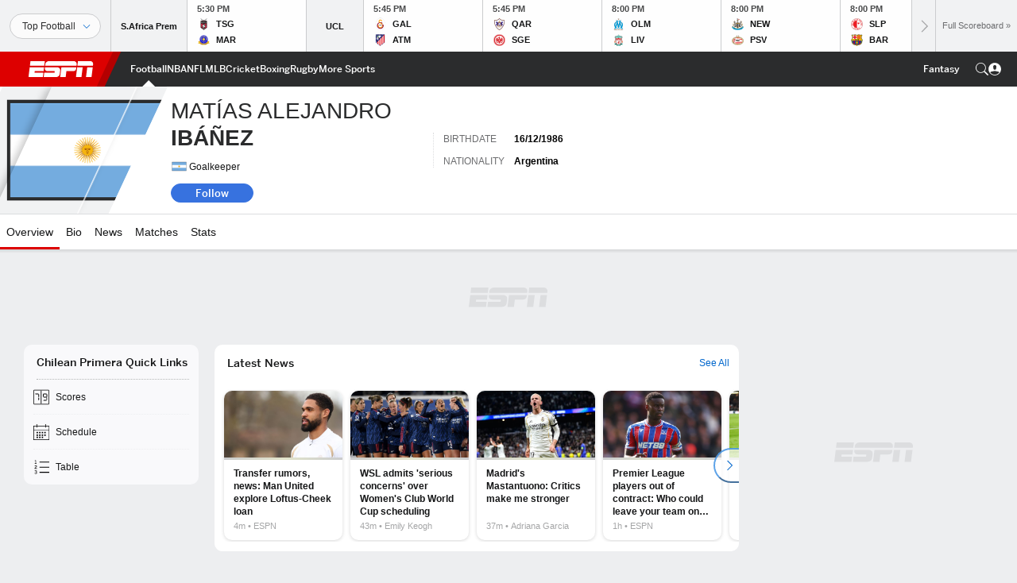

--- FILE ---
content_type: text/html; charset=utf-8
request_url: https://www.google.com/recaptcha/enterprise/anchor?ar=1&k=6LciB_gZAAAAAA_mwJ4G0XZ0BXWvLTt67V7YizXx&co=aHR0cHM6Ly9jZG4ucmVnaXN0ZXJkaXNuZXkuZ28uY29tOjQ0Mw..&hl=en&v=PoyoqOPhxBO7pBk68S4YbpHZ&size=invisible&anchor-ms=20000&execute-ms=30000&cb=lnbiz6nn0r5d
body_size: 48580
content:
<!DOCTYPE HTML><html dir="ltr" lang="en"><head><meta http-equiv="Content-Type" content="text/html; charset=UTF-8">
<meta http-equiv="X-UA-Compatible" content="IE=edge">
<title>reCAPTCHA</title>
<style type="text/css">
/* cyrillic-ext */
@font-face {
  font-family: 'Roboto';
  font-style: normal;
  font-weight: 400;
  font-stretch: 100%;
  src: url(//fonts.gstatic.com/s/roboto/v48/KFO7CnqEu92Fr1ME7kSn66aGLdTylUAMa3GUBHMdazTgWw.woff2) format('woff2');
  unicode-range: U+0460-052F, U+1C80-1C8A, U+20B4, U+2DE0-2DFF, U+A640-A69F, U+FE2E-FE2F;
}
/* cyrillic */
@font-face {
  font-family: 'Roboto';
  font-style: normal;
  font-weight: 400;
  font-stretch: 100%;
  src: url(//fonts.gstatic.com/s/roboto/v48/KFO7CnqEu92Fr1ME7kSn66aGLdTylUAMa3iUBHMdazTgWw.woff2) format('woff2');
  unicode-range: U+0301, U+0400-045F, U+0490-0491, U+04B0-04B1, U+2116;
}
/* greek-ext */
@font-face {
  font-family: 'Roboto';
  font-style: normal;
  font-weight: 400;
  font-stretch: 100%;
  src: url(//fonts.gstatic.com/s/roboto/v48/KFO7CnqEu92Fr1ME7kSn66aGLdTylUAMa3CUBHMdazTgWw.woff2) format('woff2');
  unicode-range: U+1F00-1FFF;
}
/* greek */
@font-face {
  font-family: 'Roboto';
  font-style: normal;
  font-weight: 400;
  font-stretch: 100%;
  src: url(//fonts.gstatic.com/s/roboto/v48/KFO7CnqEu92Fr1ME7kSn66aGLdTylUAMa3-UBHMdazTgWw.woff2) format('woff2');
  unicode-range: U+0370-0377, U+037A-037F, U+0384-038A, U+038C, U+038E-03A1, U+03A3-03FF;
}
/* math */
@font-face {
  font-family: 'Roboto';
  font-style: normal;
  font-weight: 400;
  font-stretch: 100%;
  src: url(//fonts.gstatic.com/s/roboto/v48/KFO7CnqEu92Fr1ME7kSn66aGLdTylUAMawCUBHMdazTgWw.woff2) format('woff2');
  unicode-range: U+0302-0303, U+0305, U+0307-0308, U+0310, U+0312, U+0315, U+031A, U+0326-0327, U+032C, U+032F-0330, U+0332-0333, U+0338, U+033A, U+0346, U+034D, U+0391-03A1, U+03A3-03A9, U+03B1-03C9, U+03D1, U+03D5-03D6, U+03F0-03F1, U+03F4-03F5, U+2016-2017, U+2034-2038, U+203C, U+2040, U+2043, U+2047, U+2050, U+2057, U+205F, U+2070-2071, U+2074-208E, U+2090-209C, U+20D0-20DC, U+20E1, U+20E5-20EF, U+2100-2112, U+2114-2115, U+2117-2121, U+2123-214F, U+2190, U+2192, U+2194-21AE, U+21B0-21E5, U+21F1-21F2, U+21F4-2211, U+2213-2214, U+2216-22FF, U+2308-230B, U+2310, U+2319, U+231C-2321, U+2336-237A, U+237C, U+2395, U+239B-23B7, U+23D0, U+23DC-23E1, U+2474-2475, U+25AF, U+25B3, U+25B7, U+25BD, U+25C1, U+25CA, U+25CC, U+25FB, U+266D-266F, U+27C0-27FF, U+2900-2AFF, U+2B0E-2B11, U+2B30-2B4C, U+2BFE, U+3030, U+FF5B, U+FF5D, U+1D400-1D7FF, U+1EE00-1EEFF;
}
/* symbols */
@font-face {
  font-family: 'Roboto';
  font-style: normal;
  font-weight: 400;
  font-stretch: 100%;
  src: url(//fonts.gstatic.com/s/roboto/v48/KFO7CnqEu92Fr1ME7kSn66aGLdTylUAMaxKUBHMdazTgWw.woff2) format('woff2');
  unicode-range: U+0001-000C, U+000E-001F, U+007F-009F, U+20DD-20E0, U+20E2-20E4, U+2150-218F, U+2190, U+2192, U+2194-2199, U+21AF, U+21E6-21F0, U+21F3, U+2218-2219, U+2299, U+22C4-22C6, U+2300-243F, U+2440-244A, U+2460-24FF, U+25A0-27BF, U+2800-28FF, U+2921-2922, U+2981, U+29BF, U+29EB, U+2B00-2BFF, U+4DC0-4DFF, U+FFF9-FFFB, U+10140-1018E, U+10190-1019C, U+101A0, U+101D0-101FD, U+102E0-102FB, U+10E60-10E7E, U+1D2C0-1D2D3, U+1D2E0-1D37F, U+1F000-1F0FF, U+1F100-1F1AD, U+1F1E6-1F1FF, U+1F30D-1F30F, U+1F315, U+1F31C, U+1F31E, U+1F320-1F32C, U+1F336, U+1F378, U+1F37D, U+1F382, U+1F393-1F39F, U+1F3A7-1F3A8, U+1F3AC-1F3AF, U+1F3C2, U+1F3C4-1F3C6, U+1F3CA-1F3CE, U+1F3D4-1F3E0, U+1F3ED, U+1F3F1-1F3F3, U+1F3F5-1F3F7, U+1F408, U+1F415, U+1F41F, U+1F426, U+1F43F, U+1F441-1F442, U+1F444, U+1F446-1F449, U+1F44C-1F44E, U+1F453, U+1F46A, U+1F47D, U+1F4A3, U+1F4B0, U+1F4B3, U+1F4B9, U+1F4BB, U+1F4BF, U+1F4C8-1F4CB, U+1F4D6, U+1F4DA, U+1F4DF, U+1F4E3-1F4E6, U+1F4EA-1F4ED, U+1F4F7, U+1F4F9-1F4FB, U+1F4FD-1F4FE, U+1F503, U+1F507-1F50B, U+1F50D, U+1F512-1F513, U+1F53E-1F54A, U+1F54F-1F5FA, U+1F610, U+1F650-1F67F, U+1F687, U+1F68D, U+1F691, U+1F694, U+1F698, U+1F6AD, U+1F6B2, U+1F6B9-1F6BA, U+1F6BC, U+1F6C6-1F6CF, U+1F6D3-1F6D7, U+1F6E0-1F6EA, U+1F6F0-1F6F3, U+1F6F7-1F6FC, U+1F700-1F7FF, U+1F800-1F80B, U+1F810-1F847, U+1F850-1F859, U+1F860-1F887, U+1F890-1F8AD, U+1F8B0-1F8BB, U+1F8C0-1F8C1, U+1F900-1F90B, U+1F93B, U+1F946, U+1F984, U+1F996, U+1F9E9, U+1FA00-1FA6F, U+1FA70-1FA7C, U+1FA80-1FA89, U+1FA8F-1FAC6, U+1FACE-1FADC, U+1FADF-1FAE9, U+1FAF0-1FAF8, U+1FB00-1FBFF;
}
/* vietnamese */
@font-face {
  font-family: 'Roboto';
  font-style: normal;
  font-weight: 400;
  font-stretch: 100%;
  src: url(//fonts.gstatic.com/s/roboto/v48/KFO7CnqEu92Fr1ME7kSn66aGLdTylUAMa3OUBHMdazTgWw.woff2) format('woff2');
  unicode-range: U+0102-0103, U+0110-0111, U+0128-0129, U+0168-0169, U+01A0-01A1, U+01AF-01B0, U+0300-0301, U+0303-0304, U+0308-0309, U+0323, U+0329, U+1EA0-1EF9, U+20AB;
}
/* latin-ext */
@font-face {
  font-family: 'Roboto';
  font-style: normal;
  font-weight: 400;
  font-stretch: 100%;
  src: url(//fonts.gstatic.com/s/roboto/v48/KFO7CnqEu92Fr1ME7kSn66aGLdTylUAMa3KUBHMdazTgWw.woff2) format('woff2');
  unicode-range: U+0100-02BA, U+02BD-02C5, U+02C7-02CC, U+02CE-02D7, U+02DD-02FF, U+0304, U+0308, U+0329, U+1D00-1DBF, U+1E00-1E9F, U+1EF2-1EFF, U+2020, U+20A0-20AB, U+20AD-20C0, U+2113, U+2C60-2C7F, U+A720-A7FF;
}
/* latin */
@font-face {
  font-family: 'Roboto';
  font-style: normal;
  font-weight: 400;
  font-stretch: 100%;
  src: url(//fonts.gstatic.com/s/roboto/v48/KFO7CnqEu92Fr1ME7kSn66aGLdTylUAMa3yUBHMdazQ.woff2) format('woff2');
  unicode-range: U+0000-00FF, U+0131, U+0152-0153, U+02BB-02BC, U+02C6, U+02DA, U+02DC, U+0304, U+0308, U+0329, U+2000-206F, U+20AC, U+2122, U+2191, U+2193, U+2212, U+2215, U+FEFF, U+FFFD;
}
/* cyrillic-ext */
@font-face {
  font-family: 'Roboto';
  font-style: normal;
  font-weight: 500;
  font-stretch: 100%;
  src: url(//fonts.gstatic.com/s/roboto/v48/KFO7CnqEu92Fr1ME7kSn66aGLdTylUAMa3GUBHMdazTgWw.woff2) format('woff2');
  unicode-range: U+0460-052F, U+1C80-1C8A, U+20B4, U+2DE0-2DFF, U+A640-A69F, U+FE2E-FE2F;
}
/* cyrillic */
@font-face {
  font-family: 'Roboto';
  font-style: normal;
  font-weight: 500;
  font-stretch: 100%;
  src: url(//fonts.gstatic.com/s/roboto/v48/KFO7CnqEu92Fr1ME7kSn66aGLdTylUAMa3iUBHMdazTgWw.woff2) format('woff2');
  unicode-range: U+0301, U+0400-045F, U+0490-0491, U+04B0-04B1, U+2116;
}
/* greek-ext */
@font-face {
  font-family: 'Roboto';
  font-style: normal;
  font-weight: 500;
  font-stretch: 100%;
  src: url(//fonts.gstatic.com/s/roboto/v48/KFO7CnqEu92Fr1ME7kSn66aGLdTylUAMa3CUBHMdazTgWw.woff2) format('woff2');
  unicode-range: U+1F00-1FFF;
}
/* greek */
@font-face {
  font-family: 'Roboto';
  font-style: normal;
  font-weight: 500;
  font-stretch: 100%;
  src: url(//fonts.gstatic.com/s/roboto/v48/KFO7CnqEu92Fr1ME7kSn66aGLdTylUAMa3-UBHMdazTgWw.woff2) format('woff2');
  unicode-range: U+0370-0377, U+037A-037F, U+0384-038A, U+038C, U+038E-03A1, U+03A3-03FF;
}
/* math */
@font-face {
  font-family: 'Roboto';
  font-style: normal;
  font-weight: 500;
  font-stretch: 100%;
  src: url(//fonts.gstatic.com/s/roboto/v48/KFO7CnqEu92Fr1ME7kSn66aGLdTylUAMawCUBHMdazTgWw.woff2) format('woff2');
  unicode-range: U+0302-0303, U+0305, U+0307-0308, U+0310, U+0312, U+0315, U+031A, U+0326-0327, U+032C, U+032F-0330, U+0332-0333, U+0338, U+033A, U+0346, U+034D, U+0391-03A1, U+03A3-03A9, U+03B1-03C9, U+03D1, U+03D5-03D6, U+03F0-03F1, U+03F4-03F5, U+2016-2017, U+2034-2038, U+203C, U+2040, U+2043, U+2047, U+2050, U+2057, U+205F, U+2070-2071, U+2074-208E, U+2090-209C, U+20D0-20DC, U+20E1, U+20E5-20EF, U+2100-2112, U+2114-2115, U+2117-2121, U+2123-214F, U+2190, U+2192, U+2194-21AE, U+21B0-21E5, U+21F1-21F2, U+21F4-2211, U+2213-2214, U+2216-22FF, U+2308-230B, U+2310, U+2319, U+231C-2321, U+2336-237A, U+237C, U+2395, U+239B-23B7, U+23D0, U+23DC-23E1, U+2474-2475, U+25AF, U+25B3, U+25B7, U+25BD, U+25C1, U+25CA, U+25CC, U+25FB, U+266D-266F, U+27C0-27FF, U+2900-2AFF, U+2B0E-2B11, U+2B30-2B4C, U+2BFE, U+3030, U+FF5B, U+FF5D, U+1D400-1D7FF, U+1EE00-1EEFF;
}
/* symbols */
@font-face {
  font-family: 'Roboto';
  font-style: normal;
  font-weight: 500;
  font-stretch: 100%;
  src: url(//fonts.gstatic.com/s/roboto/v48/KFO7CnqEu92Fr1ME7kSn66aGLdTylUAMaxKUBHMdazTgWw.woff2) format('woff2');
  unicode-range: U+0001-000C, U+000E-001F, U+007F-009F, U+20DD-20E0, U+20E2-20E4, U+2150-218F, U+2190, U+2192, U+2194-2199, U+21AF, U+21E6-21F0, U+21F3, U+2218-2219, U+2299, U+22C4-22C6, U+2300-243F, U+2440-244A, U+2460-24FF, U+25A0-27BF, U+2800-28FF, U+2921-2922, U+2981, U+29BF, U+29EB, U+2B00-2BFF, U+4DC0-4DFF, U+FFF9-FFFB, U+10140-1018E, U+10190-1019C, U+101A0, U+101D0-101FD, U+102E0-102FB, U+10E60-10E7E, U+1D2C0-1D2D3, U+1D2E0-1D37F, U+1F000-1F0FF, U+1F100-1F1AD, U+1F1E6-1F1FF, U+1F30D-1F30F, U+1F315, U+1F31C, U+1F31E, U+1F320-1F32C, U+1F336, U+1F378, U+1F37D, U+1F382, U+1F393-1F39F, U+1F3A7-1F3A8, U+1F3AC-1F3AF, U+1F3C2, U+1F3C4-1F3C6, U+1F3CA-1F3CE, U+1F3D4-1F3E0, U+1F3ED, U+1F3F1-1F3F3, U+1F3F5-1F3F7, U+1F408, U+1F415, U+1F41F, U+1F426, U+1F43F, U+1F441-1F442, U+1F444, U+1F446-1F449, U+1F44C-1F44E, U+1F453, U+1F46A, U+1F47D, U+1F4A3, U+1F4B0, U+1F4B3, U+1F4B9, U+1F4BB, U+1F4BF, U+1F4C8-1F4CB, U+1F4D6, U+1F4DA, U+1F4DF, U+1F4E3-1F4E6, U+1F4EA-1F4ED, U+1F4F7, U+1F4F9-1F4FB, U+1F4FD-1F4FE, U+1F503, U+1F507-1F50B, U+1F50D, U+1F512-1F513, U+1F53E-1F54A, U+1F54F-1F5FA, U+1F610, U+1F650-1F67F, U+1F687, U+1F68D, U+1F691, U+1F694, U+1F698, U+1F6AD, U+1F6B2, U+1F6B9-1F6BA, U+1F6BC, U+1F6C6-1F6CF, U+1F6D3-1F6D7, U+1F6E0-1F6EA, U+1F6F0-1F6F3, U+1F6F7-1F6FC, U+1F700-1F7FF, U+1F800-1F80B, U+1F810-1F847, U+1F850-1F859, U+1F860-1F887, U+1F890-1F8AD, U+1F8B0-1F8BB, U+1F8C0-1F8C1, U+1F900-1F90B, U+1F93B, U+1F946, U+1F984, U+1F996, U+1F9E9, U+1FA00-1FA6F, U+1FA70-1FA7C, U+1FA80-1FA89, U+1FA8F-1FAC6, U+1FACE-1FADC, U+1FADF-1FAE9, U+1FAF0-1FAF8, U+1FB00-1FBFF;
}
/* vietnamese */
@font-face {
  font-family: 'Roboto';
  font-style: normal;
  font-weight: 500;
  font-stretch: 100%;
  src: url(//fonts.gstatic.com/s/roboto/v48/KFO7CnqEu92Fr1ME7kSn66aGLdTylUAMa3OUBHMdazTgWw.woff2) format('woff2');
  unicode-range: U+0102-0103, U+0110-0111, U+0128-0129, U+0168-0169, U+01A0-01A1, U+01AF-01B0, U+0300-0301, U+0303-0304, U+0308-0309, U+0323, U+0329, U+1EA0-1EF9, U+20AB;
}
/* latin-ext */
@font-face {
  font-family: 'Roboto';
  font-style: normal;
  font-weight: 500;
  font-stretch: 100%;
  src: url(//fonts.gstatic.com/s/roboto/v48/KFO7CnqEu92Fr1ME7kSn66aGLdTylUAMa3KUBHMdazTgWw.woff2) format('woff2');
  unicode-range: U+0100-02BA, U+02BD-02C5, U+02C7-02CC, U+02CE-02D7, U+02DD-02FF, U+0304, U+0308, U+0329, U+1D00-1DBF, U+1E00-1E9F, U+1EF2-1EFF, U+2020, U+20A0-20AB, U+20AD-20C0, U+2113, U+2C60-2C7F, U+A720-A7FF;
}
/* latin */
@font-face {
  font-family: 'Roboto';
  font-style: normal;
  font-weight: 500;
  font-stretch: 100%;
  src: url(//fonts.gstatic.com/s/roboto/v48/KFO7CnqEu92Fr1ME7kSn66aGLdTylUAMa3yUBHMdazQ.woff2) format('woff2');
  unicode-range: U+0000-00FF, U+0131, U+0152-0153, U+02BB-02BC, U+02C6, U+02DA, U+02DC, U+0304, U+0308, U+0329, U+2000-206F, U+20AC, U+2122, U+2191, U+2193, U+2212, U+2215, U+FEFF, U+FFFD;
}
/* cyrillic-ext */
@font-face {
  font-family: 'Roboto';
  font-style: normal;
  font-weight: 900;
  font-stretch: 100%;
  src: url(//fonts.gstatic.com/s/roboto/v48/KFO7CnqEu92Fr1ME7kSn66aGLdTylUAMa3GUBHMdazTgWw.woff2) format('woff2');
  unicode-range: U+0460-052F, U+1C80-1C8A, U+20B4, U+2DE0-2DFF, U+A640-A69F, U+FE2E-FE2F;
}
/* cyrillic */
@font-face {
  font-family: 'Roboto';
  font-style: normal;
  font-weight: 900;
  font-stretch: 100%;
  src: url(//fonts.gstatic.com/s/roboto/v48/KFO7CnqEu92Fr1ME7kSn66aGLdTylUAMa3iUBHMdazTgWw.woff2) format('woff2');
  unicode-range: U+0301, U+0400-045F, U+0490-0491, U+04B0-04B1, U+2116;
}
/* greek-ext */
@font-face {
  font-family: 'Roboto';
  font-style: normal;
  font-weight: 900;
  font-stretch: 100%;
  src: url(//fonts.gstatic.com/s/roboto/v48/KFO7CnqEu92Fr1ME7kSn66aGLdTylUAMa3CUBHMdazTgWw.woff2) format('woff2');
  unicode-range: U+1F00-1FFF;
}
/* greek */
@font-face {
  font-family: 'Roboto';
  font-style: normal;
  font-weight: 900;
  font-stretch: 100%;
  src: url(//fonts.gstatic.com/s/roboto/v48/KFO7CnqEu92Fr1ME7kSn66aGLdTylUAMa3-UBHMdazTgWw.woff2) format('woff2');
  unicode-range: U+0370-0377, U+037A-037F, U+0384-038A, U+038C, U+038E-03A1, U+03A3-03FF;
}
/* math */
@font-face {
  font-family: 'Roboto';
  font-style: normal;
  font-weight: 900;
  font-stretch: 100%;
  src: url(//fonts.gstatic.com/s/roboto/v48/KFO7CnqEu92Fr1ME7kSn66aGLdTylUAMawCUBHMdazTgWw.woff2) format('woff2');
  unicode-range: U+0302-0303, U+0305, U+0307-0308, U+0310, U+0312, U+0315, U+031A, U+0326-0327, U+032C, U+032F-0330, U+0332-0333, U+0338, U+033A, U+0346, U+034D, U+0391-03A1, U+03A3-03A9, U+03B1-03C9, U+03D1, U+03D5-03D6, U+03F0-03F1, U+03F4-03F5, U+2016-2017, U+2034-2038, U+203C, U+2040, U+2043, U+2047, U+2050, U+2057, U+205F, U+2070-2071, U+2074-208E, U+2090-209C, U+20D0-20DC, U+20E1, U+20E5-20EF, U+2100-2112, U+2114-2115, U+2117-2121, U+2123-214F, U+2190, U+2192, U+2194-21AE, U+21B0-21E5, U+21F1-21F2, U+21F4-2211, U+2213-2214, U+2216-22FF, U+2308-230B, U+2310, U+2319, U+231C-2321, U+2336-237A, U+237C, U+2395, U+239B-23B7, U+23D0, U+23DC-23E1, U+2474-2475, U+25AF, U+25B3, U+25B7, U+25BD, U+25C1, U+25CA, U+25CC, U+25FB, U+266D-266F, U+27C0-27FF, U+2900-2AFF, U+2B0E-2B11, U+2B30-2B4C, U+2BFE, U+3030, U+FF5B, U+FF5D, U+1D400-1D7FF, U+1EE00-1EEFF;
}
/* symbols */
@font-face {
  font-family: 'Roboto';
  font-style: normal;
  font-weight: 900;
  font-stretch: 100%;
  src: url(//fonts.gstatic.com/s/roboto/v48/KFO7CnqEu92Fr1ME7kSn66aGLdTylUAMaxKUBHMdazTgWw.woff2) format('woff2');
  unicode-range: U+0001-000C, U+000E-001F, U+007F-009F, U+20DD-20E0, U+20E2-20E4, U+2150-218F, U+2190, U+2192, U+2194-2199, U+21AF, U+21E6-21F0, U+21F3, U+2218-2219, U+2299, U+22C4-22C6, U+2300-243F, U+2440-244A, U+2460-24FF, U+25A0-27BF, U+2800-28FF, U+2921-2922, U+2981, U+29BF, U+29EB, U+2B00-2BFF, U+4DC0-4DFF, U+FFF9-FFFB, U+10140-1018E, U+10190-1019C, U+101A0, U+101D0-101FD, U+102E0-102FB, U+10E60-10E7E, U+1D2C0-1D2D3, U+1D2E0-1D37F, U+1F000-1F0FF, U+1F100-1F1AD, U+1F1E6-1F1FF, U+1F30D-1F30F, U+1F315, U+1F31C, U+1F31E, U+1F320-1F32C, U+1F336, U+1F378, U+1F37D, U+1F382, U+1F393-1F39F, U+1F3A7-1F3A8, U+1F3AC-1F3AF, U+1F3C2, U+1F3C4-1F3C6, U+1F3CA-1F3CE, U+1F3D4-1F3E0, U+1F3ED, U+1F3F1-1F3F3, U+1F3F5-1F3F7, U+1F408, U+1F415, U+1F41F, U+1F426, U+1F43F, U+1F441-1F442, U+1F444, U+1F446-1F449, U+1F44C-1F44E, U+1F453, U+1F46A, U+1F47D, U+1F4A3, U+1F4B0, U+1F4B3, U+1F4B9, U+1F4BB, U+1F4BF, U+1F4C8-1F4CB, U+1F4D6, U+1F4DA, U+1F4DF, U+1F4E3-1F4E6, U+1F4EA-1F4ED, U+1F4F7, U+1F4F9-1F4FB, U+1F4FD-1F4FE, U+1F503, U+1F507-1F50B, U+1F50D, U+1F512-1F513, U+1F53E-1F54A, U+1F54F-1F5FA, U+1F610, U+1F650-1F67F, U+1F687, U+1F68D, U+1F691, U+1F694, U+1F698, U+1F6AD, U+1F6B2, U+1F6B9-1F6BA, U+1F6BC, U+1F6C6-1F6CF, U+1F6D3-1F6D7, U+1F6E0-1F6EA, U+1F6F0-1F6F3, U+1F6F7-1F6FC, U+1F700-1F7FF, U+1F800-1F80B, U+1F810-1F847, U+1F850-1F859, U+1F860-1F887, U+1F890-1F8AD, U+1F8B0-1F8BB, U+1F8C0-1F8C1, U+1F900-1F90B, U+1F93B, U+1F946, U+1F984, U+1F996, U+1F9E9, U+1FA00-1FA6F, U+1FA70-1FA7C, U+1FA80-1FA89, U+1FA8F-1FAC6, U+1FACE-1FADC, U+1FADF-1FAE9, U+1FAF0-1FAF8, U+1FB00-1FBFF;
}
/* vietnamese */
@font-face {
  font-family: 'Roboto';
  font-style: normal;
  font-weight: 900;
  font-stretch: 100%;
  src: url(//fonts.gstatic.com/s/roboto/v48/KFO7CnqEu92Fr1ME7kSn66aGLdTylUAMa3OUBHMdazTgWw.woff2) format('woff2');
  unicode-range: U+0102-0103, U+0110-0111, U+0128-0129, U+0168-0169, U+01A0-01A1, U+01AF-01B0, U+0300-0301, U+0303-0304, U+0308-0309, U+0323, U+0329, U+1EA0-1EF9, U+20AB;
}
/* latin-ext */
@font-face {
  font-family: 'Roboto';
  font-style: normal;
  font-weight: 900;
  font-stretch: 100%;
  src: url(//fonts.gstatic.com/s/roboto/v48/KFO7CnqEu92Fr1ME7kSn66aGLdTylUAMa3KUBHMdazTgWw.woff2) format('woff2');
  unicode-range: U+0100-02BA, U+02BD-02C5, U+02C7-02CC, U+02CE-02D7, U+02DD-02FF, U+0304, U+0308, U+0329, U+1D00-1DBF, U+1E00-1E9F, U+1EF2-1EFF, U+2020, U+20A0-20AB, U+20AD-20C0, U+2113, U+2C60-2C7F, U+A720-A7FF;
}
/* latin */
@font-face {
  font-family: 'Roboto';
  font-style: normal;
  font-weight: 900;
  font-stretch: 100%;
  src: url(//fonts.gstatic.com/s/roboto/v48/KFO7CnqEu92Fr1ME7kSn66aGLdTylUAMa3yUBHMdazQ.woff2) format('woff2');
  unicode-range: U+0000-00FF, U+0131, U+0152-0153, U+02BB-02BC, U+02C6, U+02DA, U+02DC, U+0304, U+0308, U+0329, U+2000-206F, U+20AC, U+2122, U+2191, U+2193, U+2212, U+2215, U+FEFF, U+FFFD;
}

</style>
<link rel="stylesheet" type="text/css" href="https://www.gstatic.com/recaptcha/releases/PoyoqOPhxBO7pBk68S4YbpHZ/styles__ltr.css">
<script nonce="wZNpmCxbQba-18eX9yWgWQ" type="text/javascript">window['__recaptcha_api'] = 'https://www.google.com/recaptcha/enterprise/';</script>
<script type="text/javascript" src="https://www.gstatic.com/recaptcha/releases/PoyoqOPhxBO7pBk68S4YbpHZ/recaptcha__en.js" nonce="wZNpmCxbQba-18eX9yWgWQ">
      
    </script></head>
<body><div id="rc-anchor-alert" class="rc-anchor-alert"></div>
<input type="hidden" id="recaptcha-token" value="[base64]">
<script type="text/javascript" nonce="wZNpmCxbQba-18eX9yWgWQ">
      recaptcha.anchor.Main.init("[\x22ainput\x22,[\x22bgdata\x22,\x22\x22,\[base64]/[base64]/[base64]/[base64]/[base64]/UltsKytdPUU6KEU8MjA0OD9SW2wrK109RT4+NnwxOTI6KChFJjY0NTEyKT09NTUyOTYmJk0rMTxjLmxlbmd0aCYmKGMuY2hhckNvZGVBdChNKzEpJjY0NTEyKT09NTYzMjA/[base64]/[base64]/[base64]/[base64]/[base64]/[base64]/[base64]\x22,\[base64]\\u003d\\u003d\x22,\[base64]/DjsObLMOKZcOeFMKdesK8aDHDvhjCqyrDuk3CksOUHwzDhnDDr8K9w4EhwqjDiQNKwoXDsMOXRcKFflFsQk0nw4x1U8KNwqzDnGVTFcKJwoAjw7giDXzCu11fe1gBADvCiGtXah3DmzDDk354w5/DnVdFw4jCv8KvU2VFwo7CiMKow5Fxw6l9w7RWasOnwqzCojzDmlfCqkVdw6TDr1rDl8Ktwq0Ewrk/[base64]/DgsOOwozCiEsuDcOOEsOAwpXClkbCujXDiUXCmzLCmQdmAMKKCUV2ASIuwpp7UcOMw6coS8K/YxgoamLDvTzClMKyCi3CrAQ4PcKrJVPDgcOdJVDDu8OJQcO+Khguw5LDoMOidQDCusOqf0nDl1s1wr9hwrpjwr4uwp4jwq4le3zDmmPDuMODOycIMCfCusKowrkQD0PCvcOHeh3CuQzDi8KOI8KEM8K0CMOIw5NUwqvDgXbCkhzDjxg/[base64]/Co8Oaw5HDkRXCusO4UQtvIynDr8KrwpoKw7QLwrDDtml1YMO9OMKwUlrCjVwxwo7DusOewr4XwpJsQcOjwotvw5oiwrI1asKdw53DjsKdCMOPG2nCsD5OwqTCgAfDrcKfw64yWsK4w5bCqTkBTXHDhwJKK1XDjX9jw7LCqMOYwrZ2Vh0JKMO8wqzDv8OXYMOuw4h/[base64]/DmDjDhWkYw5BFBlXCmVTCtcO5wq12ZWXDvMOBwp3Dv8OWw5cNSsOKSAfDoMOmMThLw5Y/dz1Pa8OOFsK6RyPDhBpoV37CgkV8w7lgE1zDtMOWBsOawrfDqEbChMOew67CosKuFgs2wqDCuMKFwoxawpFFLMKmEMOMQsOfw55LwrnDvwbDscOaKSLCgV3CusKFTTPDp8OAW8Obw5PCv8KywpkUwoMBSHzDl8K/IWc6wpTCkCzCnmPDnlkfLigVwpvCpVQaA0XDjgzDoMOZcRVSw4BkGU4yL8KcY8K5YGnDomTClcKqw4IbwqULdwcpw71nw6LDoiHCjmIeFsOBKWAkwqJNYMObDcOnw6/ClT5MwrBqw7rChVTCmkHDqMOmL3zDtSHCo1Vnw6A1fQvDlMOVwrEACcOtw5/DkHDCunLDnRE1d8OSdMKnXcKYHwYPC2FowpMvwo/DpiICHcOOwpvCscKqwpYyeMOREcKnw4QTw40aLcKGw6bDoRXDohzCicOgbE3CmcKCE8KgwrTCiDE/I3vCqTXClsOmwpIgEsKFbsKEwrViwp9hY1XDssOcEsKPMwd9w7vDo0hLw7RgDVvCjhNiw4Zswq9dw7sYTifDnRTDtsO9w7DCpsKew7vDsXvDmMOnwqxuwox/w6MVJsKMTcKePsKcag7Dl8O/w7rDhVzCsMOhwqtzw4XCpCvDrcKowo7Di8KDwqzCusOsfMKACsO0XXwGwrcgw7hYJn/ChXbChknCnMOLw7EsWcOaVks/wok3IcOHMh8sw77Cq8K4w6HCpsKUw5UlU8OHwpTDqz7DosO6csOOCRfCk8OYVTrCgcK/[base64]/DvcKsJirDhndwwqrCmGxGwotDXHLDsSDCsMKsw5fCsXHCqAjDpzVMasKMwpzCvMKNw5fCqwUew4zDk8O+UgvCucOWw6nCssOaeAgpwrzCi0ggA0gtw7rDvcOIwpTCnGNXaFTDiwbDl8K/[base64]/fMO8wq3Cvg7Dj3suwrl/w7LDm8Osw6dcw5zCmcK3WzY3w5cJYcKvX3zDuMO5NsKMZipEw7nDlRfDqcKWTXsQBMOGwrHDgjoOwpvDisOaw4NUwrjDoAV/DsKgRsOaB1XDisKuUHJ0wqsjVMOLK27DvENUwrNjwqkzwpR5RB7ClRvCjHXDiQHDmWvDl8OoMiBdWhAQwobDiEIaw73ClMOZw5kfwqHDq8O7WGYzw7VywplwfMOff1TDl0vCq8OmOUlAPF3Ck8KIcD3Cu1Acw48/wrobPC0IPWTDpsKCWX/Dt8KZQ8Kpd8OZwo5Va8KibF0Rw6HDj3PDtig2w7kNbSlTw6hxwq7DimnDuwkXC015w5vDpMKew6E+wpE/MMKgwqV/wp/CjsOkw5/[base64]/DhUbDqsKtwpvCnUzCuMKAdGsUwqI9w4lFV8KbwrgwOMKyw4jDkQzDsF/DjXIJwol3worDuzzCjsORbsOUwrDCsMKLw6sXMCfDjBMAwop0wpNYwrlrw6VqfcKqH0XCk8O5w6/CicKORExiwqBwZjdXw4bDoWHCulU2TMO7K1/DqFfDu8KLwrbDmVgMw4LCg8OUw6sMQ8KhwrzDpjjDmVLDpDwawrPDv0PDrXcWLcO4CcK5wr/DoS3DnBbDhsKFwocHwoRIQMOaw4wCw5MNR8KTwqokX8OhEHBCHcOkJ8OdSAxvwoQTw7zChcOnwrlpwp7CvDTDpyp6aQ7CqTnDg8K2w4dXwqnDsWnChB0/[base64]/[base64]/wpPDpsKQwq4Iw5UKwrsMw6FiwpHDqUIxwoEoKwrCssKDbcKtwqZtw63DmgBaw5BHw5/DklTCrTrCmsKmwqNbIcK5BcKfAQDCucKVVMKAwqVnw53CjT1HwpolLkPDvhNWw4InejIYW1nClcKVwrvDq8O3fi4dwr7CsFcjaMOiGTt2w6pcwqnCi2zClUbDqULCtMORwrcow7dNwp3CiMOiA8O8ejjDucKEwqUbwpJiw58Iw6NXw4R3w4NUw75+c2ZIwroEXkNJfw/CvzkGw4fDlMOkw5HCmMKRF8KGCMOQwrBWw5lIKHLCt2ILKVEAwpHDuwwTw7nDj8KFw6IrQipVwovCh8OnT3LCpsKoBMK3DB3DrXYPJjHDnMOuWkJ9PsK0H2nDocKFKcKOZy/DtmpQw7nDhMOmA8OnwpfDhC7ClMKWSG/[base64]/[base64]/ColEOwpXCpTVFTF/DpBbCmwbCkMO9wqjCi8O/dH/[base64]/ChcKGURtZBXfDhsOBfsKHMG8cVWTDuMO1Dkd5O39Swq02w5dCL8OewptKw4/DsD43bkXDqcO4w5Mvw6YCLCJHw6rDsMKJS8KfD2HDpcOTw5rChcOxw67CgsKYw7rCugbDl8OIwp0rwpTDlMKfUiTDtQBXRMO/[base64]/Cl1wtwoMHM8O+wqfCoWlwDUDDmsKwH8O+dTorw43DrlrCo1IdwqoZw5HDhsOCURkqPkhRMcKEQsO+K8Kvw4PCtcKew4g5wr9acHLCq8OuHwUmwpbDg8KOaQolQsK+EWrCgnMLwpYyMcOdw65UwpRBAFdeJzM6w5QpLMKuw7XDpyowcCXCu8K7T1/CsMOhw61MNzZKHxTDp33Cq8OTw63DscKNNMOZw6kkw4nCk8KdcsOdXMOsXV1Pw7ZRD8OMwp5uw5nCqn7CusOBG8ORwqfDjUzDnz/CgsK7cSdNwoIfLi/CjlvChC7CncK7UyxXwpLCuxHCnsOVw6TDl8K9dyQpV8O0wpXDhQTDiMKRM0F/[base64]/DiXFXwqZCwqY6w5nDsQ7Dmmo+wrPDrH44wrrCgCLDt0lZw7cGw6oZw55JZnXCm8Kke8OlwrjDqcOEwoVMwqxMZgkdWDhKXlPDsCw0bsOfw5bCtC44PSrDhygsbMKww6/ChsKVOsORwqRSw4U5wofCqyJjw4Z6OQpOfT9QLcOxGsOPwqJSwoLDpcKXwoRCEsKswoJAEMK0wrh2ODwgwptlw5nCjcOgMMOcwpbDrMO+w4bCu8Odd2cMPDrCgxFlKsKXwr7DkC/DlQbDmAPDscOPwrwuPw/Di1/DkcKtQsOqw5wQw6kgw5zCgsOFwphheAjCiEBIaH4ZwqvDncKqOMOUwpXCthB3woAhJhLDm8OWX8OuMcKHaMKrw53Cmit7wrvCoMOwwpJrworCu2HDh8KwcsOaw6hwwqrCuyTCgFh3eRHCpMKlw7NiYGHCsEPDocKHIRrDsgIqYjjDqAfChsO8woMnHytjJMKqw4/CrTABwp/CjsOywqk4wqFDwpISwr4BacK0wpvDisKEw7YxN1cxd8KrK37ChcKFUcKDw5cTwpMvw68UGmQOw6jDssOBw4HDqQkdw7BEw4RLwqMjwrvCimzCmlbDm8KGRCvCqMOuci7CgMKGbzbDr8OEQiJ/[base64]/w7rDp1fCsTgwUDsiw5rDiBLDpMOiw4jCrsKkXcOcw5cSMixcwrsLQRhePWVnNcKgZArDhcK4QDYuwrZMw63Du8KbdsKGTCPDkRVuw6MQD1HCvmEbfcOawrLDl1jCl1xjf8O1aldQwojDjHlYw5IpCMKcwrvCmMOmBsO8w53ChXDDlXYaw40xwovDkMO9wo8/BMKJw5bDk8KPw7UcPMKleMOSB3nCpB/CgMKIwqdpYcKQGcOqw6w1CcK9w47CrlkfwrzDsx/[base64]/Cv8K3cWpBwqVKwpZiKMKSHMKvWzxyw5Umw67CqMKYdQ3DmcKdworCukEiNcKaPTUsYcOQNh3DkcOnZMKTOcKpB0vDm3fCrsKucnIxSBcrwpo9cg1uw73Ch0nCm2TDjU3CvgBxGMOgMW85w6xPwo/Dv8KSw6jDjMKXayZTw73Dui1+w6kkfn9gbjDCoTTCtCXDqsO2w7U4w5bCh8OGw71YLUkkVsOuw6rCkizCql/CgMOffcKgwq/CllzCmcKCIsKFw6AtBVgCR8OBw410DwrDu8OMJ8KGwpLDgGxuVzjCq2Qzwoh3wq/CsDbCt2cqwqvCgcOjw7sVwq/[base64]/[base64]/CpMKSF8OqHV/DuSUSe8OYw6Mrwq5Tw5taw754wonCqgJ5AcKCKsODwoUbwrfCssO3UcKJLw7Du8KLwpbCssKuwr4gBMKzw7LDvzQlGcKfwpIKTmZoW8ODw5VuGAhkwr09wp5LwqnCs8Kow5dLw5Rgw7bCtBdQFMKZw6jCjcKFw7DDuibCvMKXGGQmw70/GMKKw4F0MwXCkWLDpk9Hw6XCogPDsX7DkMKlGcOGw6JHwoLCqX/Chk/DncKnHALDrsOiXcK7wpzCmXs2NizDvcOPaQPDv0h8wrrDtcK2az7Du8OtwolDwpsDDMOjIsKqeHTDmk/Cij9Xw6ZQf1TCscK4w5XCu8Oxw53DmcKEw502wr9Vwo/Cn8Kww5vCo8OBwptsw73CkArCnUZcw5fDuMKDw5fDicOXwq/CiMKwL0fDlsKxPWdTMMOuAcKUAi3ChsOWw6wFw7/ClcOQwrbDri8CQ8KVFsOiwrnCh8O5bjXCphMDw5zDtcKPwo3DncKqwoIkw7ssw6rDhcOqw4jCkcKHIsKFaCHDncK/P8KNTmvDr8K/NnzCl8OEYFDCmsO2PcOESsKSwpoEw79JwqRrwrzCvC7DgcOgfsKKw5/Dgg3Duig2IyHCl3FNbCjCtGXCoEzDvxvDpMKxw5Frw5bCtMOSwqMsw4Y/AXwhw5N2HMOnNcK1CcKHwp9fw44bw7nDihnDssKqE8Kmw7zDv8KAw5F0ejPCgRHDusKtwprCuwhENQpVwpNoOMKSw7pCWcO/wqYWwoNUVMO/OgVEwrXDmMKxBsOGw4RBTyfCgyfCqRDCp3IAfgrCqm/DtMO7blg2w65uwozCi2lYaxobY8KuHCXCnsOXM8Ouwog0X8Oow6Vwwr/[base64]/DcO7FMOtRE5Gw4YoKsOtw5bDnybCp8ODZAtUMAQww5nCpjpRwoHDigVodcK6wohDYMOXw6rDllfDicO5wobDsU5FEinDj8KWK0TDl0ZEPSXDqMKiwpLDjcOJw7bCvC7CkMKJdQfDo8OKw4kfwrDDpD1vwoEHQsKjQMKlw6/DpsKETh58wqrDtVUweDEheMKUw5QQMMOfwrPDmlLDiSRsKsKQGxnCncOWwpfDqMOvwrzDp1xqZAcoW3t5HcKbw6VUQnLDtMK8AsODRwXCllTCnSbCk8K6w57Cui7CscK7wr/[base64]/CqMKTw73CtsOkwrZTaj7Dn8Oawr/Dh2hCQMOEwrV7Y8OGwoVpXsOUwoHDkSx4wp53wo7CnHxlfcOgw67CsMOwPsOKwpfDrsO6KMO/wp/CmSlwSm4fYHLCpMO0w5k/PMO8KhJVw6LDuXvDvQ/DoGYGbcK6w4QcQ8KRwpAyw7LDi8OgNmbCv8Ktc37DvE3Cv8OAL8OqwpXCiR45wpbCnMK3w7HDuMKtwofCqHQROcKjDXh1w4DCtsKawoDDg8OWwpnCssKnwp4xw4hkQcK3w5zCjAEXflgiw4l6U8KFwp/CkMKnw4hqw7nCm8OBbMOowqbCocOBVVLClcKcw6ESw7Qxw658RmgYwoVGEVQEDcKRakPDrnUFD1xWw7PDkcOjLsOjWsOewr4NwpNJwrHCv8Kcw6LDqsKGISPCr3bCqCpkQT7CgMO9wo0FQBNEw7PChQRswo/CosOyHcOEwoRIwr1Yw6cNwoxXwp/CgWzCoAvCkhfDsAHDrAxdYMKeAsKBLxjCsiPDvlt+G8KFw7bCr8K8w4o9UsOLPcOVwrXCisK8BHHDlMO+w6c9wpNfwoPCgcOnbBHCj8KcNcKrw7zCnsKlw7k6wrxjLxPDssKiZm7Cqh/CgkgVSBsuYcKKwrbCsVNZa03Dj8KhUsOMNsORPgAcc1ktVwfCoXrDqcKLwo/[base64]/CuwBGJWtIYBjDo8K3wqXCkXDDkScCOxl7w78pGi1uwrbCmcKsw7p2w5xgwqnCicK+wph/[base64]/dsKZw73CjsOBw7dUJsOHw7DCvsKPU8KUZwDCoMObw7LCvHjDvQXCtsKGwo3Co8OvYcO2wrjCq8O1aFDCmGXDjyvDvMOQw554w4LDmnF5wogPwpVTCMKEwpXCqwzCpMK6PcKcajtYCsKLOgjCnsKTJThnCcKmLsKgwpJJwp/Cih84HcOYwpluZj/DtcKqw7vDnMO+wpRyw6nCuWhmXMKrw70+ZiDDnsOcRsKtwpfDtcOtRMOjfMKHwohwVzE+wrHDjF07UsK8w7nCqy0yVsKIwp5Qwp0OLDo/wqFSA2QcwqNAw5sxSEIwwpvCucOOw4ISwrZuUwPDgsKBZwPDuMK4ccOGwprDpB43ccKYwr5fwoMcw6hAwrEBd0nDrSbClsK9YMOEwp9MdsKOw7PClsO+wqF2wqs2X2MNwoTDo8KlH3liEy/Dg8OJwrkzw7RuBn0Hw7rDm8KBwqDDoR/DisO1wo5wJsOcbVBGAB1Sw7XDrk/CosOhf8Orwog6woVww7ZNc3/Cg0FwInJFIVXCmDLDv8OQwr0twprCo8OmesKlw60Cw6vDk1bDrwLClAZyXl5JBsOyGVx6wrbCnwlzdsOkw557BWzComULw6Yaw7FzNQPDvA83w7jDlcKEwr4tFcKDw60hXhrDiQFzLQNcwo3CisKaTnguw7DCqsKqw5/Ci8OeDcKtw4fChcOEw7tRw4fCt8OXwp4bwq7CtcOtw73DvU0cw5fDrzXCm8Kzb3bCoALDlU/ChT5dAMKWPFfCrSZQw4R0w68gwpDDpEpXwp9SwoXDgsKJwoNvw5nDqsKRMh1zK8KKZMOGPsKswrrCgGzClQPCswZOwpzCgkzCiU02QMKlw4TCvsKpw4bCqMOOw5nChcOEccOFwoXDoE/[base64]/Cqyo4ccOIwqMFZ1srUsOdw4PDoz7DpVAtwqpGO8KKXCsQw7jDgsOrFGAUGlfCtcOQNCXCqRbClcOFSsOsU3w1wqIMXMOGwoXCpDFGA8KkP8KJHnHCvMOhwrZ2w4rDpl/DmcKKwqQ/WDEVw6/[base64]/Dt8O3P3kRwpPDtcKhJcKiE1zDjDnDt0lAdz/Cu8KgB8K7DcO8wpnDqB3DkQ5RwoTDsXDDpcKXwpUWb8KIw69gwq8Ywr/DjsOZw7jDlsKaOMOhFlEBAcKWAHkEVMK6w7/[base64]/CpcOwesO9AS15LcOJw4Qew6LCu8Otwro+w5fDq8O6w7DDiW9ETjhTWTJKCSvDmcOSw7jCqcOZQhdwIjPCj8KeA0pdw79ZX2lrw7o9DQBWNsKewrvCiAEtWsODRMO7TcKWw75aw5HDozk+w6/DtcOgRcKyBcOmAcOxwrhRYDLCpTzCpcKyW8OUGTzDlVR3FghTwq8Ew4TDvMK4w6Nze8ORw6h+w5jDhjVKwpbDmgfDucOJRl1Fwr1aNkFMw7nCu2TDk8KgIMKRU3N3ecORwo7CmgXCh8OYVcKLwrfCvH7Di34ZBsKMCm/Cj8KkwqcRwrfDoWrClUpQw7dlUgXDkMKBIsOZw4XDogVvQSdWa8KiXsKacwvCr8OvRMKOwo5nfcKcwqh9T8KjwqANcGfDosOyw5XCgsOrwr4GDh1Gw5/DlnAJV3jCihoHwpB5wpzDuXY+wo8iEStww488wprDt8KVw7HDoyxGwr4mM8KOw5spNsK0wrrCqcKORcK/w7INckMJw5DCpsK0fRDDqsOxw6V0w6TCgUUww78QSsKowqfCv8K5CcKjGS3CsQFiFXrDncKmJ0jDrGbDncK6wovDh8Oxw5QRaSTCoVLCpxo7w79nacKpVsKMQWLDqMKlwo4qwqx5aGnCh0/[base64]/[base64]/CnMKkTnXCtAXDvW7Cnl5Zw4dsUGzCj8OPacOaw5DDsMKFw4vClAsPdcKyWx3DrcK6w5HCmQ3Cl17Ch8O8YMOcQMKDw7xrwrLCuA57IXZ4wrtUwpN2Am5+YlMjw40Tw7p/w6DDm34mKnPCi8KPw49XwpI5w5HCjcKWwp/CmcKXVcO/[base64]/UMOQwqhbS8Kxw5HDmMONw4nCgm0IBBLDgGwxw4HCt0jDgQsDwpsFMcOnwprDsMOOw47ChcOKEHfDgSIfw7fDssO+CMO1w5w7w4/[base64]/w6jDrcKvcRHDsMOjw5rDh8OdFADCq8KbwpfCknbDoF3Du8OzZxIJfMK3w7Ibw4/[base64]/CmMO1ehXCgETChMOObMKAwoDCjcKGcHXDt2XDgBstwpPCq8OyAcOBcyx9TUvCl8KbEMKFAcKYCybCj8KUM8K9XCrDkiHDqMOpBcKbwrIxwqvCt8OIwq7DjjYUGVXDj3QRwp3ClMK9c8KXwrnDsRrCkcKFwq/Dq8KJL1/Ck8OmCkExw7UrBnDCl8KSw7vCr8O/K187w4x8w5LCh31sw4N0XlTCjC5Nw5vDlEvCmB3CqMKwG2PDm8OnworDqMKCw7IuSQMzw48gSsKsS8OKXh7Cm8K9wq7Cs8OBPcOIwp5+KMOswrjCj8Opw55vDcKMf8KZWCvCvsOFwp0iwpBAwq/DgwLCjcOkw6/DvA7Ds8KQwp/CpMKQMsOkEmVMw7LDnB8nasKtwpbDisKFwrfCmsKEWcOxwoHDlsKmEcOcworDrsKfwpPDnmsZKWIHw6DCvjfCvHsKw6gpORRDwqlBRsOYwq4iwpfDjMOBLsKMQSVOYVvDuMO1Pw5zbMKGwp4sHcOgw4vDu14bVcO5G8Otw6LCizrCucK1w4Q8NsOFw5/DnAtywpPDqcOuwpIcOg8GXMOfdRDCslR/[base64]/[base64]/ChMOpw4HDunJMAcKYbybCvU/DmCbDtwfDhjnDgcKiw6rDtBd7wqo3GcODwrrCnjDDmsOiKcKcwr/CpTwsNWnClsKCw6jDuE8KbXXDr8KnJMK4w6ssw5nDlMOyeUvDlD3DlTXCnsKfwpLDll1vUMOqMsODAsKVw5AKwrnChAzDgcOEw4o4J8OyecKlQ8KtR8Kaw45Mw6cwwplbS8Kmwo3Dj8KAwpN6wqjDocK/w4Frwo8AwpMRw5TDi3Fjw6w4w67DjMK/wpXCvDDCgWHCuRHCgATDkMOUw5rDpcKPw4hoGwICE2RoRFvChSbDn8Kuw43Cr8KEQMKOw45tKyLCj0sqeibDhFIWecO5N8KMJjHCk1rCqCHCsU/DqDnCiMOQD15Rw73DvcO/OD3CuMKMb8OwwpR/wrnCiMO9wpPCssOyw7XDhMOQLcK5dFDDscKAfFYWw5bDpjnDjMKBC8KhwrcfwrfDscOOw4kjwrDCu20XIMKZw7kRCWwGUGs0WXAoBcKMw4FDRirDolvDrggwAkXCv8O8w5wUd3h2wosmR01LLC5/[base64]/w6vClyTDu30KacOHwrHCnxjDrgEhwqfDpMK4w6PCtcK4IHfCl8KMwqYzw53CrsO0woDDuFrDsMKkwp3DojrCgcOvw6TDmTbDucOqXDHDtsKFwq3Dl3rDnSjCrwc3w4pwEMONQMOIwqnCgxLCtMOkw7FwbcKBwr/[base64]/DgMKsw63DiR8QFhd9XcOXW8KQE8OvZMKQUldCwodzw5wTwoNjC3vDvgpiF8OTLcKiw5wXwrPCssKMZFXCt2MJw7E+wqDCvntTwq9hwphfHEnDk1RddkBOw7TCn8OCCMKPLk3DuMO3wppmw4rDtsOtA8KAwoJSw5YXAWwyw4x/N1XCrxPCiCbDrlDDkifDgWRvw7zDohXDscOYw7TCmhbCrsOfQltvwrBTw7R7w4/Cn8OECnBDwoBqwokDX8OPQMO3Q8OBZ0JTCMKpAz3DtMOtfcKhLwd9wqvCn8Ktw6/CrcO/[base64]/CimfDpcKew6xsw4bCt3zConTCnsO9WsKGw6kmTMKUw7LDh8OZw5NUwo3DqXXCkR9vUw0sFWAuRMO6LWXChiHDt8OGw7jDgMOtw4Acw4DCtShiwoIBwovDmsKuN0kHGsO+csOwQcKOwp3DucO+wrjDi3nDhVBZCsOYU8KhUcOOTsOow5HDqy4Kwq7CvD1Cwq01wrACw4/DmsOhwpvDv1/ChHHDtMO9bRnDjCnCs8ONDVolw6U/w7PCoMOKw6ppQTLCh8O8RUVxPmkFA8OJw69YwoRqATB6w5UBwpjDscOgwobDu8OYwpM7csOaw5ICw7bDiMOawr1zYcOzGx/DksOHw5JkEsK0w4LCv8O3fMKyw6Fww7xzw7d0wpTDm8Kaw4Uvw47ChlXDiUQpw4DDpFvCqzRxTE7CmnvDjsOIw7jDqnTCnsKPw4PCvUPDsMOmf8OSw73CucOBQUZKwqDDuMO7XmXDpFNXw6jDtSYAwrcrBV/DqFxKw7cIGiXDmRbDukvCiV5hFkAcXMONwpdfRsKlHDHDq8OpwrXDtMKxbsO2esKLwp/[base64]/[base64]/[base64]/Dq21hw41mI8ODw60Awp3DgXrDrS4iU8Oyw4YIwp52Q8Klwo/CjTDDqyjDpsKMw73DnXNOZG1MwrfDsEM1w7PCvCTCiQjCjEEkw7t8d8KpwoN8wrNewqEyMsKNwpfCksKPw71ZEmrDncO3LwEpLcKjScOIBA/CtcO9BMKrIjZsY8KyZWHCuMO6w6rDm8OODnfDicONw6DDtcKYBQ8VwoPCpW/Cm0w9w6N6AcKlw5sDwqEUesKpwonChCrChAQ/[base64]/Ds8OzQWYcwrZ4Ny9MwpXDl38gdsKhwrLCpGoSZlfCnBNfw4/[base64]/DlcOqw5ZrwpjCisKVA8OTw4pUBMOrwqc6AWHDpl9Ww7wZw4hnwpBlwqbDu8OxfWHCt1/CuwrCty7DrcK9wqDCrcKWbMOQc8OjdnBmwpt1w5zDmT7Dl8OpOsKnw6FUw7bCmzJzKGfClgvCrHhcwq7DpWgiAW/CpsK8XDMWw4QMQ8OaAlvClGdEOcOkw4BIw7XDsMKAdj3DvMKHwqt1IsOtU07DvzIAwrwGw4EOF0VbwrLDksK5wo8OXUE8IHvChMOnMsKxY8Kgw7FvZXojwoQSwqvCi0Uzw4LDlcKUEsKSEcK4OMKrQn7CozdfUWzCv8KawrNOQcOpw4zDuMOiXX/Cn3vDksKbDcKNwqYnwrTCgMO9wqnDv8K/dcKCw6nCkksjTsKMwpnDmcOHaEnDnXU+AcOmPWx0w6LDp8OifXDDgVomccO5wo9VTFtrZizDg8K9w6N1GMO5CEfCtzPDs8Kqw4JFw5J3wrHDiW/DgWUawqjCssKCwoRIPcKNXcObGCbCsMOED1QQwopHIlEeX07Cn8KzwpYka2F/EMKowonCkHjDvMK7w4lSw79XwqzDrMKsDlQ7RMOIORTCpSrDl8OQw60HDX7CrsKFdUTDjsKUw4oww4NiwoNkJHLDjcOMLsKKb8K8flNkwrXDq3NyLg3CmQhDLcK8I0lsw4vCjsOvHUHDocK1FcKlwprCm8OoNsORwqkTw4/[base64]/[base64]/CoHjDk8KBwrvDjkDDkcO2w4TDnhJnw5cjw50kw7o6RWZWJsKjw4UWwpDDtcOLwqDDrcKOQTrChsK2aE09ZcK1TcOye8KSw6JwIMKgwoQRMD/DuMKpwqHCmXN8wqzDvwjDoijCpWYXfTFIwobCqgrCm8KqRcK4wqcHEsKMC8O/wqXCmGNHQEYbJMKbw6NYwohiwqgJw7/Dmh/CmcOBw642w4jCu0YRw4xHW8OgAm3CosKew47DgQ7DuMKhwofChwRmw5tpw41OwoRRwrMPMsKCX1/DkHbDucKWIFvDqsK1wqfCqMOmJghcw6XDuxtNRXXDoWbDrXYcwol2wpPDu8ObLwxqwp0gccKONTXDo09Aa8KjwpPDpgHCksKQwpIuSA/CqXx2LXXCtlo9w4PCnGFCw5TChcKbXGnCmcOMw6jDjCY9I2I8w5t9JGTCu3Iaw5fDkcK5wrPCkyTCrsOxMDLCkV3Cs29BLB8ww5YAXcOLAMKcw5TDoy7Dn2PDlXJ/[base64]/wpTCmMORw4RlA1/DncOkDcOCWsKuLMK5wq8mE20kwo1Rw6XDvhvDjMKMdcKJwrnDlcKcw4zDmAl9dWdAw4JBcsOMw79yAwXDgzPCl8OHw6HDp8KRwojCl8KaJ1vDqsOhwp/DiQLCjsOOIEvCp8O6woXDpU/[base64]/LcKNw4BeGMKEQ08Bw5DCqcKbw6ARwodowp/[base64]/EMOCwoA2BxDCkGMTw7fDqsKVPcK+VcKTIMK0wrPCr8KYw49UwrZfZcOUVkLDgk1sw5/[base64]/CohjClVbCvhbDnxA1w6BxwpbDsWbCqVFKRsO8IBAnw6fDsMK7CVzCgzrChMOTw71cwrY/w7UYYCzCgybCpMOTw6JiwrM7dnkAw6scN8OLVsOvfcOGw6pzw5fDpRljw6bDu8O/Gy7CqcKAwqdxwp7Di8OmV8OoQgTCuxnChWLCtX3Ct0PDpnxLw6kUwr3Cv8O/w7wFwqUlNMKYCTUAwrPCrsOvw6TDj21Kw6Imw4zCrsOGw6JwdkPDrMKSVMO+woEjw6vCjcKgFcKpAnJpw7wbMVEkw5/CoUnDuznCscKww6YQEXjDqcObOsOmwrtQFH/[base64]/Ch8OKQMOMQUbCpsKvwqtrIwY9NcOzwoxDEFYrwpsEY8Kpwp87GhXCpEvDrMKRwoBiT8KLLMOjwrfChsKnwpsUOcKdBMOEQcKEw6cxAcOPPV99HcKuOU/Dj8O2w5MATsOlLXvDm8KfwqbCsMKUwqtLIX4nLUscwqvCviAiw55GOUzDhnnCmcOXLsOhwonDlT5nP1zChEfCl3XDp8OPS8Kpw6bDp2PClSfCp8KKd0ZmN8OQAMK6N3MfLUNZwrDChzRFwo/Cl8OOwqgow5jDuMKQwqs/SkwMBMKWwq7DhT46E8Kkam8HKjpFw5Yme8OQwqrDkjMfZGtVH8OCwqgOwoU/wqDCn8Odw5taScOaXsOXGyrDpsOBw5x9fsK8JRtrRsOjKCPDhxQVw6oiCMKsGcO8w4AJVzsZB8KSXQ/CjRdmAT7DilDCsiVdEsOtw6fDrsKEdiVOwpo3wqRTw45URBsQwqwywoXCoSPDnMKNInYuDcOqHyQ0wqx/fVkHKj0TQVQFCMKbFMOVOsKPH1rCvk7DqSgYw7UeCTsAwr7Cq8Kpw4/DusOuJ3bDuEZxwrV2wp99fcKiC33DjHxwTsOUGcOAw4TDgsKuCXxfNsKEaGJ+w5bDr2AKIDd1QxNOf0VtccK3RcOVwqQuFcKTUMO/PcO1IsOzEcOAGMKQNMOew443wpoFa8O6w69rcCdGN018PsK7YxBJEU5YwoLDjcODw7Zmw4hSw7cwwpFKGwl9UkbDi8KDw509QWrDlMO+WsKjw6vDmsO3TsKbXRrDik/CgiUrwqnCoMOyXhLCoMKCTMKNwoYiw47DtToWwrN3BWMLwoLDu2LCtcOcIMOnw4jDu8Otw4XCs1nDpcOaVcOswpQ/wrDDlsKvwovCgMKKQ8OzWk9fZMKbDjbDkTjDvsO4M8OxwpnDusO8JkUTwrnDi8OGw7FYwqTClELDl8Kow4XDoMKRwofDtcOsw6dpRj1GZl/[base64]/CpcO2wq10dsK/QMK+wowgw47Cq01gQsOsecOyTlARw7jDslNVw5txVcODbMOsHxLCqWZ0TsO5w6vCqWnClcOHbcKJOl8bXk84w68DIiXDqGdqw73DiGfChHpXETTDow7DgsOcw5U9w4PDrMK/[base64]/wrzDv8OQw6XCsT8KecOfw7fDgcKLUsO5wqDDkMKzw6fCmCBTw6EPwohMw6ZAwovClihkw7RTWG3DlsObSgDDm2jCoMO3GMKXwpZuw4w7ZMOiwonDt8OjMXTCjmIcOi3DjhZwwr4/w57DvWkkXSTCgEQJOcKgT0FWw5hVIzNxwr7DlMKvBU48wo5UwoQTw6soIMOwXsO3w5/CpMKpwpLCr8Oxw51hwoHCh1hAw7rDuCfDp8OUeE7CjjXDgsObEsKxeS89wpcvw7BbfTPCrAp5w5k3w4JvQFs+aMO/LcOiSMKBM8O4w6xnw7jDl8O+SVLCvSZewqoODsKGw57DvQN+SX/CoR/Cgm0zwqjCh0dxMsOLNSjCoTXCqjtMUDbDqcODw5NZacOpHsKnwowmw6UVwpMbE2Zww7vDl8K+wrTCtUlEwpzDhHYNNy1dJMOXwrvDtmvCtj4TwrHDrigKY1soLcOgGVfCrMK1wp/CmcKrP1jDmBBgCsKbwqs4X3rCmcKHwqxwPG4eY8Ozw4bDsA7DgcO2wqQWWT7Cn1h0w4pPwqZiI8OsJj/Dr1/DqsOJwpg7w4x1Ig/DkcKAQXXDscOKw5HCvsKHPg5NDMKQwq7Dpnwgb1N7wqFKGUvDqFrCmmNzcMOqw7Alw4jDu3XDs1TDpCDDi2bDjyHDqcKdCsOOQxk2w7YpIWxfw4Yjw54fLMK8bSo+VgYwGHFUwqjDjDHCjB3DhMKBwqIpwpt6w6LDpMK6w4d3esO/wo/DuMOSDyXChHPDusK7wqUrwqkxw4IWKl/Dtl1zwr8BegrCscOzQcKuWWPDqE08IcOfwrw7a3kdHcOaw5DCgiUtwo7DlsKFw5DDicOgHANDRsKSwqPCn8OiUDzCrsOZw6nChi/[base64]/CikIHwqvDp8K0w6I/wrLCvMOoFMOJMcKyGMKFwqYrGn3Cvn1MISXCusO2KQYUXMOAwpwvwppmbcOkwoFhw4t+woAQY8KtM8KOw4dHbHU9wo90w4LCv8OPesKgcAHCjMKXw4FTw4/CjsKjY8O0w6XDncOCwqZ8w5jDusO3OnHDimNwwqbDkcOfJFx/N8KbJ2PDj8Odwr54w5rDjMKAw44VwrnDikx9w7JywpBmwrdQTg/CkSPCmzDChF7Ct8OYbFLCmmRjRsK4axPCgcOiw4o7HjFSZjN7AMORwrrCkcOYKXrDiwISGFE2fXDCkQ9NQgQUby0AcMKkK3/[base64]/DnsOVwptVHkDCg0TCvXk0w4fDimw9wr7DhnQ0wo7CllxRw4nCmj5bwqwJw4I9woMNwpdVwrcnI8KYw6/Du23CncOQPsKGTcKhwqXCgzleSDMDVMKaw6zCosO4G8KEwp9MwpsDDThZwojCsw4fw7PCiwQfw5DCuUJGw70rw7XDi1Z5wq8awq7Cn8KNbX7DtCNLe8OfdMKTwo/[base64]/[base64]/wofClVwrd2smw5bCnTxUwoRGC0TCoxfCk0FYBsKmw5/CnMK/w6wYX2nDvsKRw53CosOlFcKPYcK6S8Oiw77DtAbCvx/DjcOHS8KlHDvDrHVGccKNwoYQH8OnwrA1HcKrw4J1wp5LGcOjwq7DvMKgCTkyw4nDk8KABHPDs1XCu8OoLQbDmXZqCW43w4HCo1vDthbDnBkrR3DDjzDCgEJoahQOw63DjMO4e1vClkBNSxpOZMK/[base64]/CsMOIFQ7DrcOZWcKcUXdEekwDw5ZlfjwGacOtf8KRw4nCgMKLw4Upc8OIRMKEOWEMNsOUw4LDkljDklzCki7ChVxVNcKUVcOBw5hqw7MmwrxrJAXCoMKfby/DqcKwa8Okw6Vqw6EnLcKSw4TDtMOywoDDmgPDrcOSw47CmcKYVmbCnlocWMO0wrfDr8Kfwp5FCSUfDxLCqj18wqPDkB8Lw77DrcO0w6fCvcOBwrbChUjDqMKmw7nDqXLCuXDDisKDSi4JwqBFYXHCusOsw67Cml/CgHHCvsO4GCx+wrk+w7AYbhktSFoqIj9wB8KJJMO6F8KhwpfDpCfDhMO6wqJ8NzVtPHXCvFsZw47CvsOCw6vCvkhdwovDjy9gw7nClSB1w5sedcKBw69RJMKww6gKH3kRw7vDvzdWQ0YHRMK9w5IQZhAkYMK3czbCgMKTOnvCr8KiHMKae3zDr8K9wqZIMcOHwrc1w5/Dqi9Xw4bCoCXDqlHCrsObw7zDlR4/[base64]/[base64]/[base64]/DoMO0w6vCl8O8ADzCosOQwoo5wpEvw7gHBMO4cmF5JcODc8KDBMOHHgfCsGVhw57Dnl4Ew4ljwq9aw6HCmksAHcOjwofDkng7w5HCnmDDjMKyUlHCiMO8K2x7ex0lHcKJwp/DiSPCpcOOw73Dn3HDjcOKbHDDkTBXw75pw5Ztw5/CssKswpdXKcKtaErDgDnCokvCgwbDlAAsw43CjsOVIjAPwrAiWMKpw5MidcOUGFZbE8KtccOHRsKtwq3CrF/Dt2UWUcOlIivCp8KDwrrCu2p8wpdkEMO7JcO3w7/Dh0BTw47Dv3hbw6/CqMKPw7TDosOlwqvChFPDiHRvw5DCkFHCmMKAI2Y+w5fDssKdK3nCtcOaw6oYEWHDq3rCv8KfwrfCmwt/woDCjwXDoMONw7wSw5o7w5zDlDUuE8Krw7rDv2QmGcOracKuKgjDgMOxTjrCisOAw48PwptTJB/ChMK8wo8pSsOxwrgcZcOXa8OPM8OmOg1cw44CwqZHw5/ClkDDtBPCn8O4wpTCssKPK8Ktw6HDvDHDuMOFecOzT0ETMxoFNsKxwqbCnkYtw6XCiHHCjFXChiNfwrrDt8K6w4d0M3kFw6vClkPDsMKHI2Qaw6xbfcKxw4oqwqBdw4TDjkPDrFBcw5Ytwp5Ow4DDkcOAw7LDucKIwrp6P8Kyw57DhibDmMOECkbCo1/DqMOlWyDDjsKCdFvDn8OowrUTVyIUwpDCtWYfT8O+dcOxwr/Cv3nCvcOiWMOKwr/DqBFlJT/CnyPDhMKUwq8YwojCrMOvwprDkxXDgsKew7zCkBUPwoHDpQXCicKjXRNXJTzDk8O0VhvDs8OJwpMyw5LDlG4Nw5NWw7jCtFLDocOGw5jDscONGsOpWMKwDMKYUsKAw51EFcO6w4TChzVtfMOHKcOdYcO3K8ORLQPCvMKkwpEPXD7CoSjDicOTw6/ChjorwolWwpvCgD7CuWdUwpjDvcKKwrDDvE9iw6lvTMK6dcOvwpddXsKwHFwNw7fCuhjDiMKmw5A4IMKEO3gfwoxsw6cFBRfCoytBw5Bjw6oTw6fCpFXCgE1Gw7/DpiwIMUjCqFtOw7PChmrCoE/DnsKuYEo9w47CpSrDjgzDvMKQw6fDkcKTw4pFw4RUCyfCsHgnw7bDv8OxFsOQw7LCrsK7w71TCsOeFcO5wq5cw4s2XQIoRAzDtcOFw5nDnwjCjn3DvUjDu0QZc2kxeAfCkMKFZU0Mw6/DsMKcwpMmeMOxwo0\\u003d\x22],null,[\x22conf\x22,null,\x226LciB_gZAAAAAA_mwJ4G0XZ0BXWvLTt67V7YizXx\x22,0,null,null,null,1,[21,125,63,73,95,87,41,43,42,83,102,105,109,121],[1017145,768],0,null,null,null,null,0,null,0,null,700,1,null,0,\[base64]/76lBhnEnQkZnOKMAhnM8xEZ\x22,0,0,null,null,1,null,0,0,null,null,null,0],\x22https://cdn.registerdisney.go.com:443\x22,null,[3,1,1],null,null,null,1,3600,[\x22https://www.google.com/intl/en/policies/privacy/\x22,\x22https://www.google.com/intl/en/policies/terms/\x22],\x22M+AjeIDcmo3TKPt5xrYHI/RQs4szbNJ5cBr2eB1Sr6M\\u003d\x22,1,0,null,1,1769003280558,0,0,[116,24],null,[95],\x22RC-5pKuxwHf232r4Q\x22,null,null,null,null,null,\x220dAFcWeA6-xx1fAxga0ZohDhatcjHta5B_gbmm_eJ2XF-8mLRM1smeZLuOzyGVRtQcibl3JV0bufV_xRLeU3ok5AKuYt8RN3JBFA\x22,1769086080670]");
    </script></body></html>